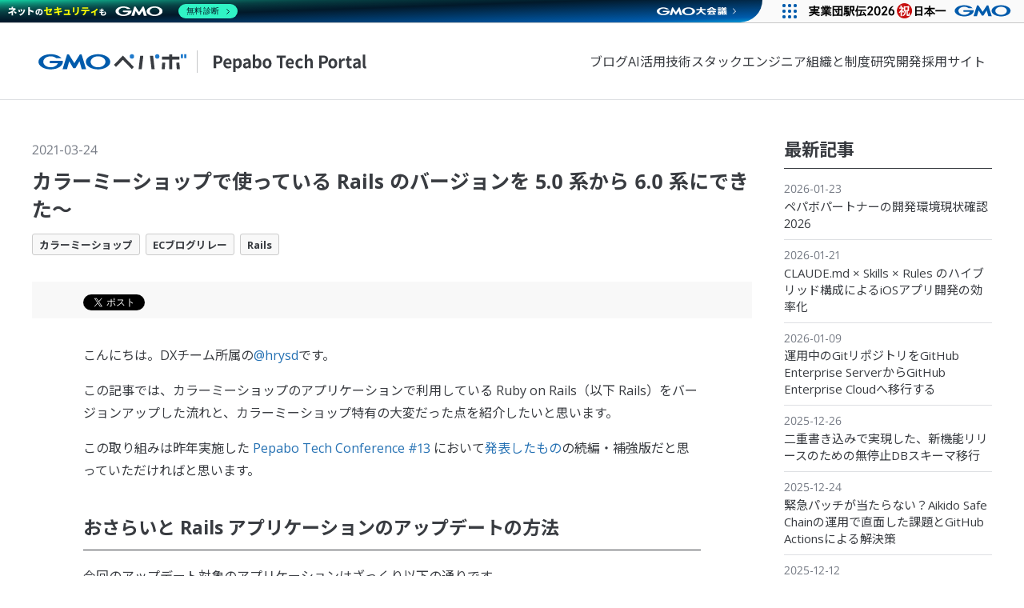

--- FILE ---
content_type: text/html; charset=utf-8
request_url: https://tech.pepabo.com/2021/03/24/upgrading-rails/
body_size: 75852
content:
<!DOCTYPE html>
<html>
  <head>
    <meta charset="utf-8" />
<meta content="IE=edge;chrome=1" http-equiv="X-UA-Compatible" />
<meta content="width=device-width" name="viewport" />
<title>カラーミーショップで使っている Rails のバージョンを 5.0 系から 6.0 系にできた〜 - Pepabo Tech Portal</title>
<meta content="こんにちは。DXチーム所属の@hrysdです。

この記事では、カラーミーショップのアプリケーションで利用している Ruby on Rails（以下 Rails）をバージョンアップした流れと、カラーミーショップ特有の大変だった点を紹介..." property="description" />
<meta content="https://tech.pepabo.com/images/ogpimage.png" property="og:image" />
<script>
  (function(w,d,s,l,i){w[l]=w[l]||[];w[l].push({'gtm.start':
  new Date().getTime(),event:'gtm.js'});var f=d.getElementsByTagName(s)[0],
  j=d.createElement(s),dl=l!='dataLayer'?'&l='+l:'';j.async=true;j.src=
  'https://www.googletagmanager.com/gtm.js?id='+i+dl;f.parentNode.insertBefore(j,f);
  })(window,document,'script','dataLayer','GTM-PS72ZW2');</script>
  <script>(function(w,d,s,l,i){w[l]=w[l]||[];w[l].push({'gtm.start':
  new Date().getTime(),event:'gtm.js'});var f=d.getElementsByTagName(s)[0],
  j=d.createElement(s),dl=l!='dataLayer'?'&l='+l:'';j.async=true;j.src=
  'https://www.googletagmanager.com/gtm.js?id='+i+dl;f.parentNode.insertBefore(j,f);
  })(window,document,'script','dataLayer','GTM-5P8WMGG');
</script>

<meta content="summary_large_image" name="twitter:card" />
<meta content="@pepabo" name="twitter:site" />
<meta content="カラーミーショップで使っている Rails のバージョンを 5.0 系から 6.0 系にできた〜 - Pepabo Tech Portal" property="og:title" />
<meta content="blog" property="og:type" />
<meta content="こんにちは。DXチーム所属の@hrysdです。

この記事では、カラーミーショップのアプリケーションで利用している Ruby on Rails（以下 Rails）をバージョンアップした流れと、カラーミーショップ特有の大変だった点を紹介..." property="og:description" />
<link href="https://maxcdn.bootstrapcdn.com/font-awesome/4.7.0/css/font-awesome.min.css" rel="stylesheet" />
<link href="https://fonts.googleapis.com/css2?family=Noto+Sans+JP:wght@400;700&amp;family=Open+Sans:wght@400;700&amp;display=swap" rel="stylesheet" />
<link href="/stylesheets/style-40b4b1ce.css" rel="stylesheet" />
<script src="/javascripts/script.js"></script>
<link href="/images/favicon.ico" rel="icon" type="image/ico" />
<link rel="alternate" type="application/rss+xml" title="RSS Feed" href="/feed.rss" />
<link rel="alternate" type="application/atom+xml" title="Atom Feed" href="/feed.xml" />
  <script type="application/ld+json">
    {"@context":"http://schema.org","@type":"NewsArticle","headline":"カラーミーショップで使っている Rails のバージョンを 5.0 系から 6.0 系にできた〜","author":{"@type":"Person","name":"hrysd"},"datePublished":"2021-03-24T00:00:00+09:00","image":"https://tech.pepabo.com/images/ogpimage.png","publisher":{"@type":"Organization","name":"GMO Pepabo, Inc."}}
  </script>
<link href="//platform.twitter.com" rel="preconnect dns-prefetch" />
<link href="//www.facebook.com" rel="preconnect dns-prefetch" />
<link href="//connect.facebook.net" rel="preconnect dns-prefetch" />
<link href="//www.googletagmanager.com" rel="preconnect dns-prefetch" />

  </head>
  <body>
    <noscript><iframe src="https://www.googletagmanager.com/ns.html?id=GTM-PS72ZW2" height="0" width="0" style="display:none;visibility:hidden"></iframe></noscript>
<noscript><iframe src="https://www.googletagmanager.com/ns.html?id=GTM-5P8WMGG" height="0" width="0" style="display:none;visibility:hidden"></iframe></noscript>

    <div id="fb-root"></div>
<script>
  (function(d, s, id) {
  var js, fjs = d.getElementsByTagName(s)[0];
  if (d.getElementById(id)) return;
  js = d.createElement(s); js.id = id;
  js.src = "//connect.facebook.net/ja_JP/sdk.js#xfbml=1&version=v3.0";
  fjs.parentNode.insertBefore(js, fjs);
  }(document, 'script', 'facebook-jssdk'));
</script>

    
<header class="global-header">
  <div class="global-header__container">
    <div class="global-header__brand">
      <a href="/" rel="home">
        <img class="global-header__logo" src="/images/logo_tech_portal.svg" alt="Pepabo Tech Portal">
      </a>
    </div>

    <nav class="global-header__nav" aria-label="メニュー">
      <ul class="global-header-nav">
          <li class="global-header-nav__item">
            <a href="/" class="global-header-nav__link" rel="home">ブログ</a>
          </li>
          <li class="global-header-nav__item">
            <a href="/tags/ai/" class="global-header-nav__link">AI活用</a>
          </li>
          <li class="global-header-nav__item">
            <a href="/tech-stack/" class="global-header-nav__link">技術スタック</a>
          </li>
          <li class="global-header-nav__item">
            <a href="/engineers/" class="global-header-nav__link">エンジニア組織と制度</a>
          </li>
          <li class="global-header-nav__item">
            <a href="https://rand.pepabo.com/" class="global-header-nav__link" rel="noopener noreferrer" target="_blank">研究開発</a>
          </li>
          <li class="global-header-nav__item">
            <a href="https://recruit.pepabo.com/" class="global-header-nav__link" rel="noopener noreferrer" target="_blank">採用サイト</a>
          </li>
      </ul>
    </nav>
  </div>

  <div class="global-header__menu-toggle-switch">
    <div role="button" class="js-navigation-drawer-switch">
      <span>メニューを開く</span>
    </div>
  </div>
</header>

<div class="navigation-drawer js-navigation-drawer">
  <div class="navigation-drawer__scrim"></div>
  <div class="navigation-drawer__wrapper">
    <div class="navigation-drawer__spacer js-navigation-drawer-switch"></div>
    <div class="navigation-drawer__container">
      <header class="navigation-drawer__header">
        <div class="_content">
          <div class="_body">
            <h2 class="_title">
              メニュー
            </h2>
          </div>
        </div>
      </header>
      <div class="navigation-drawer__body">
        <div class="interactive-list -density-normal">
          <ul class="_list">
              <li class="_item">
<a href="/" class="" rel="home">                  <div class="_body">
                    <div class="_title">
                      ブログ
                    </div>
                  </div>
</a>              </li>
              <li class="_item">
<a href="/tags/ai/" class="">                  <div class="_body">
                    <div class="_title">
                      AI活用
                    </div>
                  </div>
</a>              </li>
              <li class="_item">
<a href="/tech-stack/" class="">                  <div class="_body">
                    <div class="_title">
                      技術スタック
                    </div>
                  </div>
</a>              </li>
              <li class="_item">
<a href="/engineers/" class="">                  <div class="_body">
                    <div class="_title">
                      エンジニア組織と制度
                    </div>
                  </div>
</a>              </li>
              <li class="_item">
<a href="https://rand.pepabo.com/" class="" rel="noopener noreferrer" target="_blank">                  <div class="_body">
                    <div class="_title">
                      研究開発
                    </div>
                  </div>
</a>              </li>
              <li class="_item">
<a href="https://recruit.pepabo.com/" class="" rel="noopener noreferrer" target="_blank">                  <div class="_body">
                    <div class="_title">
                      採用サイト
                    </div>
                  </div>
</a>              </li>
          </ul>
        </div>

        <div class="interactive-list -density-normal">
          <h3 class="_title">
            最新記事
          </h3>
          <ul class="_list">
              <li class="_item">
<a href="/2026/01/23/development-environment-2026/">                  <div class="_body">
                    <div class="_title">
                      ペパボパートナーの開発環境現状確認 2026
                    </div>
                    <div class="_description">
                      2026-01-23
                    </div>
                  </div>
</a>              </li>
              <li class="_item">
<a href="/2026/01/21/claude/">                  <div class="_body">
                    <div class="_title">
                      CLAUDE.md × Skills × Rules のハイブリッド構成によるiOSアプリ開発の効率化
                    </div>
                    <div class="_description">
                      2026-01-21
                    </div>
                  </div>
</a>              </li>
              <li class="_item">
<a href="/2026/01/09/ghec-migration/">                  <div class="_body">
                    <div class="_title">
                      運用中のGitリポジトリをGitHub Enterprise ServerからGitHub Enterprise Cloudへ移行する
                    </div>
                    <div class="_description">
                      2026-01-09
                    </div>
                  </div>
</a>              </li>
              <li class="_item">
<a href="/2025/12/26/db-migration-for-variation/">                  <div class="_body">
                    <div class="_title">
                      二重書き込みで実現した、新機能リリースのための無停止DBスキーマ移行
                    </div>
                    <div class="_description">
                      2025-12-26
                    </div>
                  </div>
</a>              </li>
              <li class="_item">
<a href="/2025/12/24/aikido-safe-chain/">                  <div class="_body">
                    <div class="_title">
                      緊急パッチが当たらない？Aikido Safe Chainの運用で直面した課題とGitHub Actionsによる解決策
                    </div>
                    <div class="_description">
                      2025-12-24
                    </div>
                  </div>
</a>              </li>
              <li class="_item">
<a href="/2025/12/12/potatotips-93/">                  <div class="_body">
                    <div class="_title">
                      potatotips#93をハイブリッドで開催しました！
                    </div>
                    <div class="_description">
                      2025-12-12
                    </div>
                  </div>
</a>              </li>
              <li class="_item">
<a href="/2025/12/10/2025-summer-intern-ec-1/">                  <div class="_body">
                    <div class="_title">
                      GMOペパボ サマーインターン2025 体験記（まっちゃん）
                    </div>
                    <div class="_description">
                      2025-12-10
                    </div>
                  </div>
</a>              </li>
          </ul>
        </div>

        <div class="interactive-list -density-normal">
          <h3 class="_title">
            リンク
          </h3>
          <ul class="_list">
              <li class="_item">
<a href="https://pepabo.com/" target="_blank" rel="noopener noreferrer">                  <div class="_body">
                    <div class="_title">
                      GMOペパボ株式会社
                    </div>
                  </div>
</a>              </li>
              <li class="_item">
<a href="https://recruit.pepabo.com/" target="_blank" rel="noopener noreferrer">                  <div class="_body">
                    <div class="_title">
                      採用サイト
                    </div>
                  </div>
</a>              </li>
              <li class="_item">
<a href="https://hr.pepabo.com/" target="_blank" rel="noopener noreferrer">                  <div class="_body">
                    <div class="_title">
                      HRブログ
                    </div>
                  </div>
</a>              </li>
          </ul>
        </div>
      </div>
    </div>
  </div>
</div>

    <div class="wrapper">
      <div class="main" role="main">
          <article class="article slug-upgrading-rails">
    <div class="article__inner">
      <header class="article__header">
  <div class="article__topic">
      <a href="/tags/カラーミーショップ/" class="tag-default">カラーミーショップ</a>
      <a href="/tags/ecブログリレー/" class="tag-default">ECブログリレー</a>
      <a href="/tags/rails/" class="tag-default">Rails</a>
  </div>
  <time class="article__time" datetime="2021-03-24">
    2021-03-24
  </time>
  <h1 class="article__title">
    <a href="/2021/03/24/upgrading-rails/">カラーミーショップで使っている Rails のバージョンを 5.0 系から 6.0 系にできた〜</a>
  </h1>
  <div class="article__topic article__topic--pc">
      <a href="/tags/カラーミーショップ/" class="tag-default">カラーミーショップ</a>
      <a href="/tags/ecブログリレー/" class="tag-default">ECブログリレー</a>
      <a href="/tags/rails/" class="tag-default">Rails</a>
  </div>
</header>

      <div class="social-buttons-wrapper">
  <ul class="social-buttons">
    <li class="social-buttons__item">
      <a href="https://twitter.com/share" class="twitter-share-button" data-lang="ja" data-hashtags="pepabotechblog">ツイート</a>
      <script>
        !function (d, s, id) {
          var js, fjs = d.getElementsByTagName(s)[0], p = /^http:/.test(d.location) ? 'http' : 'https';
          if(!d.getElementById(id)) {
            js = d.createElement(s);
            js.id = id;
            js.src = p+'://platform.twitter.com/widgets.js';
            fjs.parentNode.insertBefore(js,fjs);
          }
        }(document, 'script', 'twitter-wjs');
      </script>
    </li>
    <li class="social-buttons__item">
      <div class="fb-like" data-action="like" data-href="/2021/03/24/upgrading-rails/" data-layout="button_count" data-share="true" data-show-faces="false" data-size="small"></div>
    </li>
    <li class="social-buttons__item">
      <a href="http://b.hatena.ne.jp/entry/" class="hatena-bookmark-button" data-hatena-bookmark-layout="basic-label-counter" data-hatena-bookmark-lang="ja" title="このエントリーをはてなブックマークに追加"><img src="https://b.st-hatena.com/images/entry-button/button-only@2x.png" alt="このエントリーをはてなブックマークに追加" width="20" height="20" style="border: none;" /></a>
      <script type="text/javascript" src="https://b.st-hatena.com/js/bookmark_button.js" charset="utf-8" async="async"></script>
    </li>
  </ul>
</div>

      <div class="article__body">
        <p>こんにちは。DXチーム所属の<a href="https://twitter.com/hrysd">@hrysd</a>です。</p>

<p>この記事では、カラーミーショップのアプリケーションで利用している Ruby on Rails（以下 Rails）をバージョンアップした流れと、カラーミーショップ特有の大変だった点を紹介したいと思います。</p>

<p>この取り組みは昨年実施した <a href="https://pepabo.connpass.com/event/197089/">Pepabo Tech Conference #13</a> において<a href="https://speakerdeck.com/hrysd/upgrading-rails-application-is-hard">発表したもの</a>の続編・補強版だと思っていただければと思います。</p>

<h2 id="おさらいと-rails-アプリケーションのアップデートの方法">おさらいと Rails アプリケーションのアップデートの方法</h2>

<p>今回のアップデート対象のアプリケーションはざっくり以下の通りです。</p>

<ul>
  <li>JSON を返す Web API を担当</li>
  <li>Rails のバージョンは 5.0 系</li>
  <li>当時の <code>rake stats</code> の結果から一部抜粋
    <ul>
      <li><code>Code LOC: 28664 Test LOC: 78891 Code to Test Ratio: 1:2.8</code></li>
    </ul>
  </li>
</ul>

<h3 id="アップデートの流れ">アップデートの流れ</h3>

<p>当初の予定ではアップデート前のバージョンが 5.0 系であり、すでに EOL であったこともあり、一番近い<a href="https://guides.rubyonrails.org/maintenance_policy.html">セキュリティパッチの対象である5.2系</a>へのアップデートを目標に作業をはじめましたが、最終的に目標のバージョンを 6.0 系に変更しました。これについては後続の内容で説明したいと思います。</p>

<p>各種 gem のアップデート、非推奨機能の修正、<a href="https://guides.rubyonrails.org/upgrading_ruby_on_rails.html">公式のガイド</a>でも紹介されている方法を基本として進め、対応自体の長期化、差分の肥大を考慮し古いバージョンでも動作する修正は都度リリースしていくという方法をとりました。
また、 Rails アプリケーションの設定にはバージョン間の互換性が無いものが存在しているので、<code>Rails::Application::Configuration#load_defaults</code> を使い利用しているバージョンのデフォルトを使いつつ、<a href="https://guides.rubyonrails.org/configuring.html">Configuration Rails Applications</a>や、ソースコードを読み、非互換な設定等を明示的に無効にするという対応をしました。</p>

<p>Rails のアップデートには、例えば gem をアップデートする際は <code>bundle update --conservative</code> 使う等の細かいテクニックがあると思いますが、インターネットには参考になる情報がたくさんあるのでここでは割愛します。ぜひみなさんのベストプラクティスを教えてください。</p>

<h2 id="アップデートでの苦労話">アップデートでの苦労話</h2>

<p>ここからは、実際に苦労した点・それに対しての対応を紹介したいと思います。</p>

<h3 id="new_framework_defaults_x_xrb-が反映されない">new_framework_defaults_x_x.rb が反映されない</h3>

<p>これは <code>rails app:update</code> 実行後に生成されるファイルで、新規に追加された Rails の設定の制御を目的としています。このファイルでは <code>Rails::Application::Configuration</code> を通して値を設定し、Rails に含まれる主要ライブラリ（例: Active Record）の初期化時に <code>ActiveSupport.on_load</code> を用いて設定されます。</p>

<p>以下は、 新規に追加された new_framework_defaults_x_x.rb で設定し、それが実際に反映される流れのイメージです。</p>

<div class="highlight"><pre class="highlight ruby"><code><span class="c1"># config/initializers/new_framework_defaults_x_x.rb</span>
<span class="no">Rails</span><span class="p">.</span><span class="nf">application</span><span class="p">.</span><span class="nf">config</span><span class="p">.</span><span class="nf">belongs_to_required_by_default</span> <span class="o">=</span> <span class="kp">false</span>

<span class="c1"># https://github.com/rails/rails/blob/v6.0.3.5/activerecord/lib/active_record/railtie.rb から一部抜粋</span>
<span class="n">initializer</span> <span class="s2">"active_record.set_configs"</span> <span class="k">do</span> <span class="o">|</span><span class="n">app</span><span class="o">|</span>
  <span class="no">ActiveSupport</span><span class="p">.</span><span class="nf">on_load</span><span class="p">(</span><span class="ss">:active_record</span><span class="p">)</span> <span class="k">do</span>
    <span class="n">configs</span> <span class="o">=</span> <span class="n">app</span><span class="p">.</span><span class="nf">config</span><span class="p">.</span><span class="nf">active_record</span>
    <span class="n">configs</span><span class="p">.</span><span class="nf">each</span> <span class="k">do</span> <span class="o">|</span><span class="n">k</span><span class="p">,</span> <span class="n">v</span><span class="o">|</span>
      <span class="nb">send</span> <span class="s2">"</span><span class="si">#{</span><span class="n">k</span><span class="si">}</span><span class="s2">="</span><span class="p">,</span> <span class="n">v</span>
    <span class="k">end</span>
  <span class="k">end</span>
<span class="k">end</span>
</code></pre></div>
<p>設定した値はアプリケーションの<a href="https://guides.rubyonrails.org/configuring.html#initializers">初期化の流れ</a>で呼ばれるので、起動後は指定した値が設定されています。</p>

<p>しかし、ライブラリ側で <code>require 'active_record'</code> のようにした場合はこの限りではありません。Rails が config/initializers/*.rb を読み込むより先に、<code>require 'active_record'</code> されることで、タイミングがズレて、<code>Rails::Application::Configuration</code> から値を読み込むより先に Active Record の初期化が終わってしまいます。</p>

<p>この原因を調べるには、どのライブラリが直接 <code>require 'active_record'</code> を実行しているか調べる必要があります。今回は <code>Kernel.require</code> を上書きし、<code>require</code> が呼ばれたタイミングで標準出力に吐くという形で調査を行いましが、結果として修正しづらい箇所にあったため 、conifg/application.rb で Rails の設定を指定することで回避しました。</p>

<div class="highlight"><pre class="highlight ruby"><code><span class="k">module</span> <span class="nn">App</span>
  <span class="k">class</span> <span class="nc">Application</span> <span class="o">&lt;</span> <span class="no">Rails</span><span class="o">::</span><span class="no">Application</span>
     <span class="n">config</span><span class="p">.</span><span class="nf">load_defauls</span> <span class="mf">6.0</span>
     <span class="n">config</span><span class="p">.</span><span class="nf">active_record</span><span class="p">.</span><span class="nf">belongs_to_required_by_default</span> <span class="o">=</span> <span class="kp">false</span>
  <span class="k">end</span>
<span class="k">end</span>
</code></pre></div>
<h3 id="thiagopradioctopus">thiagopradi/octopus</h3>

<p>対象のアプリケーションは複数データベースで読み書きを分ける（Read/Write Splitting）ため<a href="https://github.com/thiagopradi/octopus">thiagopradi/octopus</a>を採用していました。</p>

<p>READMEを読む限りメンテナンスモードとの記述はありましたが、Rails をアップデートしても動くであろうと考え作業を進めました。実際に 5.2 系で動かした結果はそうならず、私たちの環境では期待通りの動作をしませんでした。</p>

<p>しかし、これは Rails 6.0 系の目玉機能？の複数データベース対応で代替できると考え簡単なスパイクを行い代替できると判断しました。その結果、アップデートの目標を 6.0 系に変更しました。もし同様に困っている方がいたら思い切って Rails 6 にするのはいかかがでしょうか。</p>

<ul>
  <li><a href="https://guides.rubyonrails.org/active_record_multiple_databases.html">Multiple Databases with Active Record</a></li>
</ul>

<h3 id="composite-primary-keyscomposite_primar_keys">composite-primary-keys/composite_primar_keys</h3>

<p>今回アップデートを実施するアプリケーションの特徴として、データベースで複合主キーを利用しているという点があります。</p>

<p>Rails 自体は複合主キーをサポートしていないため、カラーミーショップでは<a href="https://github.com/composite-primary-keys/composite_primary_keys">composite-primary-keys/composite_primary_keys</a>を使い複合主キーへの対応を実現しています。これは個人的な感想ですが、このライブラリは Acitve Record を大幅に拡張していて、バージョン間の差分を読み取る難易度が高いです。</p>

<p>このライブラリをアップデートするうえでの苦労した点は以下です。</p>

<ul>
  <li>出力される SQL が変わる</li>
  <li>パッチを書くのが難しい</li>
</ul>

<p>一つ目の “出力される SQL が変わる” ですが、composite_primary_keys に限らず、Active Record のような ORM を利用した場合、抽象化されたクエリを扱うことになり、ライブラリの更新の前後で実際に発行される SQL が従来期待していたものから変化する可能性があります。実際に検証環境において動作確認を行った際に、新たにスロークエリが発生したため、日頃からこのような可能性を考慮しておく必要があると思います。</p>

<p>今回は composite_primary_keys の更新により SQL が変わったことを確認できたので、<a href="https://api.rubyonrails.org/classes/ActiveSupport/LogSubscriber.html">ActiveSupport::LogSubscriber</a> と <a href="https://github.com/splattael/minitest-around">minitest-around</a> を組み合わせ、テスト内で実行される SQL を収集し、composite_primary_keys のバージョン間でどこで発行される SQL が変わったのかバージョン間で比較を行いました。SQL を収集したと言いつつも単なる文字列でしかないため、比較の際には微妙に増えたスペースを消すといった泥臭いことを行い発行箇所を特定しました。以下はそのイメージです。</p>

<div class="highlight"><pre class="highlight ruby"><code><span class="nb">require</span> <span class="s1">'minitest/around/unit'</span>

<span class="k">module</span> <span class="nn">TestCase</span>
  <span class="k">def</span> <span class="nf">around</span><span class="p">(</span><span class="o">&amp;</span><span class="n">block</span><span class="p">)</span>
    <span class="no">LogSubscriber</span><span class="p">.</span><span class="nf">attach_to</span> <span class="ss">:active_record</span>
    <span class="k">yield</span>
    <span class="no">LogSubscriber</span><span class="p">.</span><span class="nf">detach_from</span> <span class="ss">:active_record</span>
  <span class="k">end</span>
<span class="k">end</span>

<span class="no">ActiveSupport</span><span class="o">::</span><span class="no">TestCase</span><span class="p">.</span><span class="nf">prepend</span> <span class="no">TestCase</span>

<span class="k">class</span> <span class="nc">LogSubscriber</span> <span class="o">&lt;</span> <span class="no">ActiveRecord</span><span class="o">::</span><span class="no">LogSubscriber</span>
  <span class="no">IGNORE_EVENTS</span> <span class="o">=</span> <span class="p">[</span><span class="s1">'SCHEMA'</span><span class="p">,</span> <span class="s1">'EXPLAIN'</span><span class="p">]</span>
  <span class="no">IGNORE_QUERYIES</span> <span class="o">=</span> <span class="p">[</span><span class="sr">/ar_internal_metadata/</span><span class="p">]</span>

  <span class="k">def</span> <span class="nf">sql</span><span class="p">(</span><span class="n">event</span><span class="p">)</span>
    <span class="n">payload</span> <span class="o">=</span> <span class="n">event</span><span class="p">.</span><span class="nf">payload</span>
    <span class="k">return</span> <span class="k">if</span> <span class="n">payload</span><span class="p">[</span><span class="ss">:name</span><span class="p">].</span><span class="nf">nil?</span>
    <span class="k">return</span> <span class="k">if</span> <span class="no">IGNORE_EVENTS</span><span class="p">.</span><span class="nf">include?</span><span class="p">(</span><span class="n">payload</span><span class="p">[</span><span class="ss">:name</span><span class="p">])</span>
    <span class="k">return</span> <span class="k">if</span> <span class="no">IGNORE_QUERYIES</span><span class="p">.</span><span class="nf">any?</span> <span class="p">{</span><span class="o">|</span><span class="n">regex</span><span class="o">|</span> <span class="n">payload</span><span class="p">[</span><span class="ss">:sql</span><span class="p">].</span><span class="nf">match?</span><span class="p">(</span><span class="n">regex</span><span class="p">)</span> <span class="p">}</span>
    <span class="nb">p</span> <span class="n">sql</span>
  <span class="k">end</span>
<span class="k">end</span>
</code></pre></div>
<p>次に、二つ目の”パッチを書くのが難しい”です。ライブラリが期待通りの動きをしない場合、以下のようなモンキーパッチをアプリケーション側に用意することがあると思います。</p>

<div class="highlight"><pre class="highlight ruby"><code><span class="k">if</span> <span class="no">CompositePriaryKeys</span><span class="o">::</span><span class="no">VERSION</span> <span class="o">!==</span> <span class="no">N</span><span class="o">.</span><span class="no">N</span><span class="o">.</span><span class="no">N</span> <span class="o">||</span> <span class="no">Rails</span><span class="p">.</span><span class="nf">version</span> <span class="o">!==</span> <span class="no">N</span><span class="o">.</span><span class="no">N</span><span class="o">.</span><span class="no">N</span>
  <span class="k">raise</span> <span class="s1">'rails, compsite_primary_keys を更新したら #{__FILE__} を確認しよう！'</span>
<span class="k">end</span>

<span class="k">module</span> <span class="nn">CompositePrimaryKeys</span>
<span class="c1"># 省略....</span>
</code></pre></div>
<p>モンキーパッチを書くこと自体は Ruby の柔軟性を発揮できるポイントであり、書くこと自体の楽しさもある（個人的な感想です）一方で、メンテナンスの観点では手間が増えます。こういったことを考えるとライブラリ自体に修正を加え、ライブラリ経由でその恩恵を受けるのがベストです。</p>

<p>今回のアップデートにおいてモンキーパッチを書く機会があったので、composite_primary_keys へパッチを還元することを試みましたが、実際には各種データベースで実行できる SQL にできなかったため断念しました。アップストリームへの還元という目的は果たせませんでしたが、個人的には composite_primary_keys の気持ちを知ることができたので無駄にはならなかったと思っています。composite_primary_keys に興味のある人、ぜひお話ししましょう！</p>

<h2 id="最後に">最後に</h2>

<p>この記事ではアップデートを通して、大変だった点・工夫してみた点などを紹介しました。</p>

<p>今回のようなアップデート作業はバージョンの飛び幅、影響範囲が共に大きくどうしても気分の乗らない作業である一方で、今回のアップデートの経験を生かし、次のバージョンを見据えた行動に継続的に取り組むことで、アップデート自体の難易度を軽減していけると考えています。</p>

<p>Ruby on Rails はフレームワークでもありながら、絶えず更新されており、その更新内容については単なる機能追加に止まらずセキュリティへの対応、パフォーマンスの向上と多岐に渡っています。
この恩恵を最大限に受け、フィードバックという形で貢献していけるのがフレームワーク、ひいては OSS と歩むアプリケーションの理想像なのではないでしょうか。</p>

<p>引き続き、内外に向け快適な環境を提供できるよう頑張っていきます。</p>

        <aside>
          <h2>
            GMOペパボでは、新しい仲間を募集しています
          </h2>
          <p>
            募集中の職種や、詳しい社内の環境や制度に関しては <a href="https://recruit.pepabo.com/" id="ga-amp-ctr__recruit-career--footer-link" class="u-target-blank u-font-weight-bold ga-ctr" data-ga-ctr="recruit-career--footer-link">GMOペパボ株式会社 採用サイト</a> をご覧ください。エンジニア新卒採用に関する情報をまとめたページも公開中！
          </p>
<a href="https://recruit.pepabo.com/graduate?utm_source=tech&amp;utm_medium=services&amp;utm_campaign=graduate" class="banner-feature-graduate" target="_blank" rel="noreferrer noopener">            <img src="/images/banner_feature_graduate.png" alt="エンジニア新卒採用" width="480" height="100" />
</a>        </aside>
      </div>
      <div class="social-buttons-wrapper">
  <ul class="social-buttons">
    <li class="social-buttons__item">
      <a href="https://twitter.com/share" class="twitter-share-button" data-lang="ja" data-hashtags="pepabotechblog">ツイート</a>
      <script>
        !function (d, s, id) {
          var js, fjs = d.getElementsByTagName(s)[0], p = /^http:/.test(d.location) ? 'http' : 'https';
          if(!d.getElementById(id)) {
            js = d.createElement(s);
            js.id = id;
            js.src = p+'://platform.twitter.com/widgets.js';
            fjs.parentNode.insertBefore(js,fjs);
          }
        }(document, 'script', 'twitter-wjs');
      </script>
    </li>
    <li class="social-buttons__item">
      <div class="fb-like" data-action="like" data-href="/2021/03/24/upgrading-rails/" data-layout="button_count" data-share="true" data-show-faces="false" data-size="small"></div>
    </li>
    <li class="social-buttons__item">
      <a href="http://b.hatena.ne.jp/entry/" class="hatena-bookmark-button" data-hatena-bookmark-layout="basic-label-counter" data-hatena-bookmark-lang="ja" title="このエントリーをはてなブックマークに追加"><img src="https://b.st-hatena.com/images/entry-button/button-only@2x.png" alt="このエントリーをはてなブックマークに追加" width="20" height="20" style="border: none;" /></a>
      <script type="text/javascript" src="https://b.st-hatena.com/js/bookmark_button.js" charset="utf-8" async="async"></script>
    </li>
  </ul>
</div>

        
    <section class="related-articles">
      <h3 class="related-articles__title">関連記事</h3>
      <div class="related-articles__list">
          <article class="related-articles__item">
            <div class="related-articles__eye-catch">
<a href="/2025/11/14/kaigionrails2025/" class="related-articles__eye-catch-link">                  <img src="/blog/2025/11/14/kaigionrails2025/images/kor2025.jpg" alt="Kaigi on Rails 2025に参加しました" class="related-articles__eye-catch-img" />
</a>            </div>
            <div class="related-articles__content">
              <time class="related-articles__date">
                2025-11-14
              </time>
              <h4 class="related-articles__title-heading">
                <a href="/2025/11/14/kaigionrails2025/" class="related-articles__title-link">Kaigi on Rails 2025に参加しました</a>
              </h4>
              <ul class="related-articles__tags">
                  <li class="related-articles__tag">
                    <a href="/tags/rails/" class="related-articles__tag-link">Rails</a>
                  </li>
              </ul>
            </div>
          </article>
          <article class="related-articles__item">
            <div class="related-articles__eye-catch">
<a href="/2025/07/07/progressive-frontend-update/" class="related-articles__eye-catch-link">                  <img src="/images/eyecatch-placeholder.png" alt="Vue.jsとViteを活用したフロントエンドアプリケーションの漸進的な改善" class="related-articles__eye-catch-img" />
</a>            </div>
            <div class="related-articles__content">
              <time class="related-articles__date">
                2025-07-07
              </time>
              <h4 class="related-articles__title-heading">
                <a href="/2025/07/07/progressive-frontend-update/" class="related-articles__title-link">Vue.jsとViteを活用したフロントエンドアプリケーションの漸進的な改善</a>
              </h4>
              <ul class="related-articles__tags">
                  <li class="related-articles__tag">
                    <a href="/tags/カラーミーショップ/" class="related-articles__tag-link">カラーミーショップ</a>
                  </li>
              </ul>
            </div>
          </article>
          <article class="related-articles__item">
            <div class="related-articles__eye-catch">
<a href="/2025/05/07/design-token-linter/" class="related-articles__eye-catch-link">                  <img src="/images/eyecatch-placeholder.png" alt="デザイントークンが正しく利用できていることを開発サイクルで継続的に検査する" class="related-articles__eye-catch-img" />
</a>            </div>
            <div class="related-articles__content">
              <time class="related-articles__date">
                2025-05-07
              </time>
              <h4 class="related-articles__title-heading">
                <a href="/2025/05/07/design-token-linter/" class="related-articles__title-link">デザイントークンが正しく利用できていることを開発サイクルで継続的に検査する</a>
              </h4>
              <ul class="related-articles__tags">
                  <li class="related-articles__tag">
                    <a href="/tags/カラーミーショップ/" class="related-articles__tag-link">カラーミーショップ</a>
                  </li>
              </ul>
            </div>
          </article>
          <article class="related-articles__item">
            <div class="related-articles__eye-catch">
<a href="/2024/12/18/kor2024/" class="related-articles__eye-catch-link">                  <img src="/blog/2024/12/18/kor2024/./images/eyecatch.jpg" alt="Kaigi on Rails 2024どうだった？運営メンバーで座談会をしました！" class="related-articles__eye-catch-img" />
</a>            </div>
            <div class="related-articles__content">
              <time class="related-articles__date">
                2024-12-18
              </time>
              <h4 class="related-articles__title-heading">
                <a href="/2024/12/18/kor2024/" class="related-articles__title-link">Kaigi on Rails 2024どうだった？運営メンバーで座談会をしました！</a>
              </h4>
              <ul class="related-articles__tags">
                  <li class="related-articles__tag">
                    <a href="/tags/rails/" class="related-articles__tag-link">Rails</a>
                  </li>
              </ul>
            </div>
          </article>
      </div>
    </section>

      <footer class="article__footer">
  <div class="article__author">
  <h2 class="article__author-title">
    書いた人
  </h2>
  <ul class="article__author-list">
      <li class="article__author-list-item">
        <p class="article__author-image">
          <img src="//www.gravatar.com/avatar/9cb1fca6560884ee5f58eacd38f86e33?size=80" alt="" />
        </p>
        <div class="article__author-data">
          <p class="article__author-name">
            <a href="/authors/hrysd/">hrysd</a>
          </p>
          <p class="article__author-description">
            ぶら下がり健康器
          </p>
        </div>
        <div class="article__author-links">
        </div>
      </li>
  </ul>
</div>

</footer>

    </div>
  </article>

      </div>
      <aside class="sidebar">
  <div class="sidebar__sections">
    <h2 class="sidebar__title">
      最新記事
    </h2>
    <ul class="sidebar__list">
        <li class="sidebar__list-item">
<a href="/2026/01/23/development-environment-2026/" class="sidebar__list-link">            <span class="sidebar__list-date">
              2026-01-23
            </span>
            <span class="sidebar__list-title">
              ペパボパートナーの開発環境現状確認 2026
            </span>
</a>        </li>
        <li class="sidebar__list-item">
<a href="/2026/01/21/claude/" class="sidebar__list-link">            <span class="sidebar__list-date">
              2026-01-21
            </span>
            <span class="sidebar__list-title">
              CLAUDE.md × Skills × Rules のハイブリッド構成によるiOSアプリ開発の効率化
            </span>
</a>        </li>
        <li class="sidebar__list-item">
<a href="/2026/01/09/ghec-migration/" class="sidebar__list-link">            <span class="sidebar__list-date">
              2026-01-09
            </span>
            <span class="sidebar__list-title">
              運用中のGitリポジトリをGitHub Enterprise ServerからGitHub Enterprise Cloudへ移行する
            </span>
</a>        </li>
        <li class="sidebar__list-item">
<a href="/2025/12/26/db-migration-for-variation/" class="sidebar__list-link">            <span class="sidebar__list-date">
              2025-12-26
            </span>
            <span class="sidebar__list-title">
              二重書き込みで実現した、新機能リリースのための無停止DBスキーマ移行
            </span>
</a>        </li>
        <li class="sidebar__list-item">
<a href="/2025/12/24/aikido-safe-chain/" class="sidebar__list-link">            <span class="sidebar__list-date">
              2025-12-24
            </span>
            <span class="sidebar__list-title">
              緊急パッチが当たらない？Aikido Safe Chainの運用で直面した課題とGitHub Actionsによる解決策
            </span>
</a>        </li>
        <li class="sidebar__list-item">
<a href="/2025/12/12/potatotips-93/" class="sidebar__list-link">            <span class="sidebar__list-date">
              2025-12-12
            </span>
            <span class="sidebar__list-title">
              potatotips#93をハイブリッドで開催しました！
            </span>
</a>        </li>
        <li class="sidebar__list-item">
<a href="/2025/12/10/2025-summer-intern-ec-1/" class="sidebar__list-link">            <span class="sidebar__list-date">
              2025-12-10
            </span>
            <span class="sidebar__list-title">
              GMOペパボ サマーインターン2025 体験記（まっちゃん）
            </span>
</a>        </li>
    </ul>
  </div>
  <div class="sidebar__sections">
    <h2 class="sidebar__title">
      タグ
    </h2>
    <ul class="sidebar__tags">
          <li class="sidebar__tags-item tag-color7">
            <a href="/tags/イベントレポート/" class="sidebar__tags-link">イベントレポート (92)</a>
          </li>
          <li class="sidebar__tags-item tag-color1">
            <a href="/tags/デザイン/" class="sidebar__tags-link">デザイン (81)</a>
          </li>
          <li class="sidebar__tags-item tag-color4">
            <a href="/tags/minne/" class="sidebar__tags-link">minne (54)</a>
          </li>
          <li class="sidebar__tags-item tag-color12">
            <a href="/tags/イベント/" class="sidebar__tags-link">イベント (52)</a>
          </li>
          <li class="sidebar__tags-item tag-color12">
            <a href="/tags/研修/" class="sidebar__tags-link">研修 (51)</a>
          </li>
          <li class="sidebar__tags-item tag-color1">
            <a href="/tags/ruby/" class="sidebar__tags-link">Ruby (45)</a>
          </li>
          <li class="sidebar__tags-item tag-color4">
            <a href="/tags/勉強会/" class="sidebar__tags-link">勉強会 (44)</a>
          </li>
          <li class="sidebar__tags-item tag-color5">
            <a href="/tags/engineering/" class="sidebar__tags-link">engineering (43)</a>
          </li>
          <li class="sidebar__tags-item tag-color16">
            <a href="/tags/カラーミーショップ/" class="sidebar__tags-link">カラーミーショップ (40)</a>
          </li>
          <li class="sidebar__tags-item tag-color2">
            <a href="/tags/ios/" class="sidebar__tags-link">iOS (31)</a>
          </li>
          <li class="sidebar__tags-item tag-color3">
            <a href="/tags/android/" class="sidebar__tags-link">Android (31)</a>
          </li>
          <li class="sidebar__tags-item tag-color5">
            <a href="/tags/pepabo/" class="sidebar__tags-link">pepabo (30)</a>
          </li>
          <li class="sidebar__tags-item tag-color6">
            <a href="/tags/mobile/" class="sidebar__tags-link">mobile (29)</a>
          </li>
          <li class="sidebar__tags-item tag-color11">
            <a href="/tags/登壇レポート/" class="sidebar__tags-link">登壇レポート (27)</a>
          </li>
          <li class="sidebar__tags-item tag-color7">
            <a href="/tags/sre/" class="sidebar__tags-link">SRE (27)</a>
          </li>
          <li class="sidebar__tags-item tag-color5">
            <a href="/tags/suzuri/" class="sidebar__tags-link">SUZURI (25)</a>
          </li>
          <li class="sidebar__tags-item tag-color3">
            <a href="/tags/インフラ/" class="sidebar__tags-link">インフラ (24)</a>
          </li>
          <li class="sidebar__tags-item tag-color7">
            <a href="/tags/ecブログリレー/" class="sidebar__tags-link">ECブログリレー (22)</a>
          </li>
          <li class="sidebar__tags-item tag-color6">
            <a href="/tags/ai/" class="sidebar__tags-link">AI (21)</a>
          </li>
          <li class="sidebar__tags-item tag-color5">
            <a href="/tags/php/" class="sidebar__tags-link">PHP (20)</a>
          </li>
          <li class="sidebar__tags-item tag-color5">
            <a href="/tags/hosting/" class="sidebar__tags-link">hosting (19)</a>
          </li>
          <li class="sidebar__tags-item tag-color14">
            <a href="/tags/データ基盤/" class="sidebar__tags-link">データ基盤 (19)</a>
          </li>
          <li class="sidebar__tags-item tag-color3">
            <a href="/tags/cto/" class="sidebar__tags-link">CTO (19)</a>
          </li>
          <li class="sidebar__tags-item tag-color16">
            <a href="/tags/プロダクトマネジメント/" class="sidebar__tags-link">プロダクトマネジメント (18)</a>
          </li>
          <li class="sidebar__tags-item tag-color17">
            <a href="/tags/エンジニア/" class="sidebar__tags-link">エンジニア (18)</a>
          </li>
          <li class="sidebar__tags-item tag-color11">
            <a href="/tags/productmanagement/" class="sidebar__tags-link">ProductManagement (17)</a>
          </li>
          <li class="sidebar__tags-item tag-color17">
            <a href="/tags/フロントエンド/" class="sidebar__tags-link">フロントエンド (17)</a>
          </li>
          <li class="sidebar__tags-item tag-color8">
            <a href="/tags/rails/" class="sidebar__tags-link">rails (17)</a>
          </li>
          <li class="sidebar__tags-item tag-color15">
            <a href="/tags/security/" class="sidebar__tags-link">security (16)</a>
          </li>
          <li class="sidebar__tags-item tag-color10">
            <a href="/tags/インターンシップ/" class="sidebar__tags-link">インターンシップ (16)</a>
          </li>
          <li class="sidebar__tags-item tag-color17">
            <a href="/tags/採用/" class="sidebar__tags-link">採用 (16)</a>
          </li>
          <li class="sidebar__tags-item tag-color8">
            <a href="/tags/ロリポップ/" class="sidebar__tags-link">ロリポップ (15)</a>
          </li>
          <li class="sidebar__tags-item tag-color14">
            <a href="/tags/rails/" class="sidebar__tags-link">Rails (15)</a>
          </li>
          <li class="sidebar__tags-item tag-color15">
            <a href="/tags/鹿児島/" class="sidebar__tags-link">鹿児島 (12)</a>
          </li>
          <li class="sidebar__tags-item tag-color16">
            <a href="/tags/クリエイターズネットワーク/" class="sidebar__tags-link">クリエイターズネットワーク (12)</a>
          </li>
          <li class="sidebar__tags-item tag-color8">
            <a href="/tags/開発プロセス/" class="sidebar__tags-link">開発プロセス (12)</a>
          </li>
          <li class="sidebar__tags-item tag-color12">
            <a href="/tags/go/" class="sidebar__tags-link">Go (12)</a>
          </li>
          <li class="sidebar__tags-item tag-color16">
            <a href="/tags/データ分析/" class="sidebar__tags-link">データ分析 (12)</a>
          </li>
          <li class="sidebar__tags-item tag-color10">
            <a href="/tags/github/" class="sidebar__tags-link">GitHub (11)</a>
          </li>
          <li class="sidebar__tags-item tag-color3">
            <a href="/tags/フリーナンス/" class="sidebar__tags-link">フリーナンス (11)</a>
          </li>
          <li class="sidebar__tags-item tag-color3">
            <a href="/tags/github-actions/" class="sidebar__tags-link">GitHub Actions (11)</a>
          </li>
          <li class="sidebar__tags-item tag-color12">
            <a href="/tags/登壇情報/" class="sidebar__tags-link">登壇情報 (11)</a>
          </li>
          <li class="sidebar__tags-item tag-color4">
            <a href="/tags/kubernetes/" class="sidebar__tags-link">Kubernetes (10)</a>
          </li>
          <li class="sidebar__tags-item tag-color9">
            <a href="/tags/management/" class="sidebar__tags-link">management (10)</a>
          </li>
          <li class="sidebar__tags-item tag-color10">
            <a href="/tags/データエンジニアリング/" class="sidebar__tags-link">データエンジニアリング (9)</a>
          </li>
          <li class="sidebar__tags-item tag-color5">
            <a href="/tags/読書会/" class="sidebar__tags-link">読書会 (9)</a>
          </li>
          <li class="sidebar__tags-item tag-color11">
            <a href="/tags/採用目的/" class="sidebar__tags-link">採用目的 (9)</a>
          </li>
          <li class="sidebar__tags-item tag-color3">
            <a href="/tags/社内向け技術文書/" class="sidebar__tags-link">社内向け技術文書 (9)</a>
          </li>
          <li class="sidebar__tags-item tag-color10">
            <a href="/tags/cre/" class="sidebar__tags-link">CRE (9)</a>
          </li>
          <li class="sidebar__tags-item tag-color17">
            <a href="/tags/ヘテムル/" class="sidebar__tags-link">ヘテムル (9)</a>
          </li>
          <li class="sidebar__tags-item tag-color9">
            <a href="/tags/javascript/" class="sidebar__tags-link">JavaScript (9)</a>
          </li>
          <li class="sidebar__tags-item tag-color15">
            <a href="/tags/event/" class="sidebar__tags-link">event (9)</a>
          </li>
          <li class="sidebar__tags-item tag-color11">
            <a href="/tags/pepabo/" class="sidebar__tags-link">Pepabo (8)</a>
          </li>
          <li class="sidebar__tags-item tag-color11">
            <a href="/tags/ナレッジシェア/" class="sidebar__tags-link">ナレッジシェア (8)</a>
          </li>
          <li class="sidebar__tags-item tag-color9">
            <a href="/tags/生成ai/" class="sidebar__tags-link">生成AI (8)</a>
          </li>
          <li class="sidebar__tags-item tag-color16">
            <a href="/tags/ディレクター/" class="sidebar__tags-link">ディレクター (8)</a>
          </li>
          <li class="sidebar__tags-item tag-color7">
            <a href="/tags/デザイン戦略チーム/" class="sidebar__tags-link">デザイン戦略チーム (8)</a>
          </li>
          <li class="sidebar__tags-item tag-color8">
            <a href="/tags/aws/" class="sidebar__tags-link">AWS (8)</a>
          </li>
          <li class="sidebar__tags-item tag-color7">
            <a href="/tags/ptf/" class="sidebar__tags-link">PTF (7)</a>
          </li>
          <li class="sidebar__tags-item tag-color7">
            <a href="/tags/suzuri/" class="sidebar__tags-link">suzuri (7)</a>
          </li>
          <li class="sidebar__tags-item tag-color17">
            <a href="/tags/30days-album/" class="sidebar__tags-link">30days Album (7)</a>
          </li>
          <li class="sidebar__tags-item tag-color2">
            <a href="/tags/ムームードメイン/" class="sidebar__tags-link">ムームードメイン (7)</a>
          </li>
          <li class="sidebar__tags-item tag-color14">
            <a href="/tags/データベース/" class="sidebar__tags-link">データベース (6)</a>
          </li>
          <li class="sidebar__tags-item tag-color14">
            <a href="/tags/鹿児島オフィスチーム/" class="sidebar__tags-link">鹿児島オフィスチーム (6)</a>
          </li>
          <li class="sidebar__tags-item tag-color8">
            <a href="/tags/ci/" class="sidebar__tags-link">CI (6)</a>
          </li>
          <li class="sidebar__tags-item tag-color10">
            <a href="/tags/ペパボ/" class="sidebar__tags-link">ペパボ (6)</a>
          </li>
          <li class="sidebar__tags-item tag-color6">
            <a href="/tags/css/" class="sidebar__tags-link">CSS (6)</a>
          </li>
          <li class="sidebar__tags-item tag-color1">
            <a href="/tags/slack/" class="sidebar__tags-link">Slack (6)</a>
          </li>
          <li class="sidebar__tags-item tag-color10">
            <a href="/tags/デザインリサーチ/" class="sidebar__tags-link">デザインリサーチ (6)</a>
          </li>
          <li class="sidebar__tags-item tag-color15">
            <a href="/tags/グーペ/" class="sidebar__tags-link">グーペ (6)</a>
          </li>
          <li class="sidebar__tags-item tag-color1">
            <a href="/tags/スクラム開発/" class="sidebar__tags-link">スクラム開発 (6)</a>
          </li>
          <li class="sidebar__tags-item tag-color4">
            <a href="/tags/iosdc/" class="sidebar__tags-link">iOSDC (5)</a>
          </li>
          <li class="sidebar__tags-item tag-color1">
            <a href="/tags/google-cloud/" class="sidebar__tags-link">Google Cloud (5)</a>
          </li>
          <li class="sidebar__tags-item tag-color2">
            <a href="/tags/software/" class="sidebar__tags-link">software (5)</a>
          </li>
          <li class="sidebar__tags-item tag-color3">
            <a href="/tags/ホスティング/" class="sidebar__tags-link">ホスティング (5)</a>
          </li>
          <li class="sidebar__tags-item tag-color10">
            <a href="/tags/programming/" class="sidebar__tags-link">programming (5)</a>
          </li>
          <li class="sidebar__tags-item tag-color4">
            <a href="/tags/conference/" class="sidebar__tags-link">conference (5)</a>
          </li>
          <li class="sidebar__tags-item tag-color12">
            <a href="/tags/tdd/" class="sidebar__tags-link">TDD (5)</a>
          </li>
          <li class="sidebar__tags-item tag-color14">
            <a href="/tags/データサイエンス/" class="sidebar__tags-link">データサイエンス (5)</a>
          </li>
          <li class="sidebar__tags-item tag-color2">
            <a href="/tags/機械学習/" class="sidebar__tags-link">機械学習 (5)</a>
          </li>
          <li class="sidebar__tags-item tag-color11">
            <a href="/tags/ec/" class="sidebar__tags-link">ec (5)</a>
          </li>
          <li class="sidebar__tags-item tag-color11">
            <a href="/tags/技術部/" class="sidebar__tags-link">技術部 (5)</a>
          </li>
          <li class="sidebar__tags-item tag-color12">
            <a href="/tags/トラブルシューティング/" class="sidebar__tags-link">トラブルシューティング (4)</a>
          </li>
          <li class="sidebar__tags-item tag-color19">
            <a href="/tags/swiftui/" class="sidebar__tags-link">SwiftUI (4)</a>
          </li>
          <li class="sidebar__tags-item tag-color5">
            <a href="/tags/cloudnative/" class="sidebar__tags-link">cloudnative (4)</a>
          </li>
          <li class="sidebar__tags-item tag-color17">
            <a href="/tags/yapc/" class="sidebar__tags-link">YAPC (4)</a>
          </li>
          <li class="sidebar__tags-item tag-color9">
            <a href="/tags/web3/" class="sidebar__tags-link">web3 (4)</a>
          </li>
          <li class="sidebar__tags-item tag-color18">
            <a href="/tags/notion/" class="sidebar__tags-link">notion (4)</a>
          </li>
          <li class="sidebar__tags-item tag-color10">
            <a href="/tags/生産性/" class="sidebar__tags-link">生産性 (4)</a>
          </li>
          <li class="sidebar__tags-item tag-color12">
            <a href="/tags/openstack/" class="sidebar__tags-link">OpenStack (4)</a>
          </li>
          <li class="sidebar__tags-item tag-color6">
            <a href="/tags/it/" class="sidebar__tags-link">IT (4)</a>
          </li>
          <li class="sidebar__tags-item tag-color3">
            <a href="/tags/今日話したこと/" class="sidebar__tags-link">今日話したこと (4)</a>
          </li>
          <li class="sidebar__tags-item tag-color6">
            <a href="/tags/ia/" class="sidebar__tags-link">IA (4)</a>
          </li>
          <li class="sidebar__tags-item tag-color14">
            <a href="/tags/技術基盤/" class="sidebar__tags-link">技術基盤 (4)</a>
          </li>
          <li class="sidebar__tags-item tag-color1">
            <a href="/tags/vue/" class="sidebar__tags-link">Vue (4)</a>
          </li>
          <li class="sidebar__tags-item tag-color3">
            <a href="/tags/zendesk/" class="sidebar__tags-link">Zendesk (4)</a>
          </li>
          <li class="sidebar__tags-item tag-color18">
            <a href="/tags/cs/" class="sidebar__tags-link">CS (4)</a>
          </li>
          <li class="sidebar__tags-item tag-color8">
            <a href="/tags/新卒10期ブログリレー/" class="sidebar__tags-link">新卒10期ブログリレー (4)</a>
          </li>
          <li class="sidebar__tags-item tag-color1">
            <a href="/tags/workshop/" class="sidebar__tags-link">workshop (4)</a>
          </li>
          <li class="sidebar__tags-item tag-color5">
            <a href="/tags/ペパボのフロントエンドスタンダード/" class="sidebar__tags-link">ペパボのフロントエンドスタンダード (4)</a>
          </li>
          <li class="sidebar__tags-item tag-color12">
            <a href="/tags/vibe-coding/" class="sidebar__tags-link">Vibe Coding (4)</a>
          </li>
          <li class="sidebar__tags-item tag-color9">
            <a href="/tags/aws/" class="sidebar__tags-link">aws (4)</a>
          </li>
          <li class="sidebar__tags-item tag-color1">
            <a href="/tags/builderscon/" class="sidebar__tags-link">builderscon (4)</a>
          </li>
          <li class="sidebar__tags-item tag-color19">
            <a href="/tags/design-scramble/" class="sidebar__tags-link">Design Scramble (3)</a>
          </li>
          <li class="sidebar__tags-item tag-color14">
            <a href="/tags/nuxt/" class="sidebar__tags-link">Nuxt (3)</a>
          </li>
          <li class="sidebar__tags-item tag-color17">
            <a href="/tags/rubygems/" class="sidebar__tags-link">RubyGems (3)</a>
          </li>
          <li class="sidebar__tags-item tag-color1">
            <a href="/tags/mre/" class="sidebar__tags-link">MRE (3)</a>
          </li>
          <li class="sidebar__tags-item tag-color19">
            <a href="/tags/ngx-mruby/" class="sidebar__tags-link">ngx_mruby (3)</a>
          </li>
          <li class="sidebar__tags-item tag-color4">
            <a href="/tags/pbtech/" class="sidebar__tags-link">pbtech (3)</a>
          </li>
          <li class="sidebar__tags-item tag-color14">
            <a href="/tags/slack/" class="sidebar__tags-link">slack (3)</a>
          </li>
          <li class="sidebar__tags-item tag-color13">
            <a href="/tags/ロリポップ-for-gamers/" class="sidebar__tags-link">ロリポップ! for Gamers (3)</a>
          </li>
          <li class="sidebar__tags-item tag-color4">
            <a href="/tags/ec/" class="sidebar__tags-link">EC (3)</a>
          </li>
          <li class="sidebar__tags-item tag-color1">
            <a href="/tags/動画/" class="sidebar__tags-link">動画 (3)</a>
          </li>
          <li class="sidebar__tags-item tag-color9">
            <a href="/tags/mruby/" class="sidebar__tags-link">mruby (3)</a>
          </li>
          <li class="sidebar__tags-item tag-color8">
            <a href="/tags/テックブログ/" class="sidebar__tags-link">テックブログ (3)</a>
          </li>
          <li class="sidebar__tags-item tag-color4">
            <a href="/tags/nextjs/" class="sidebar__tags-link">nextjs (3)</a>
          </li>
          <li class="sidebar__tags-item tag-color5">
            <a href="/tags/productivity/" class="sidebar__tags-link">productivity (3)</a>
          </li>
          <li class="sidebar__tags-item tag-color16">
            <a href="/tags/jugem/" class="sidebar__tags-link">JUGEM (3)</a>
          </li>
          <li class="sidebar__tags-item tag-color8">
            <a href="/tags/インタビュー/" class="sidebar__tags-link">インタビュー (3)</a>
          </li>
          <li class="sidebar__tags-item tag-color15">
            <a href="/tags/ビジュアルデザイン/" class="sidebar__tags-link">ビジュアルデザイン (3)</a>
          </li>
          <li class="sidebar__tags-item tag-color5">
            <a href="/tags/技術書典/" class="sidebar__tags-link">技術書典 (3)</a>
          </li>
          <li class="sidebar__tags-item tag-color3">
            <a href="/tags/alive-project/" class="sidebar__tags-link">Alive Project (3)</a>
          </li>
          <li class="sidebar__tags-item tag-color14">
            <a href="/tags/チームビルディング/" class="sidebar__tags-link">チームビルディング (3)</a>
          </li>
          <li class="sidebar__tags-item tag-color18">
            <a href="/tags/自動テスト/" class="sidebar__tags-link">自動テスト (3)</a>
          </li>
          <li class="sidebar__tags-item tag-color2">
            <a href="/tags/mail/" class="sidebar__tags-link">mail (3)</a>
          </li>
          <li class="sidebar__tags-item tag-color19">
            <a href="/tags/oss/" class="sidebar__tags-link">oss (3)</a>
          </li>
          <li class="sidebar__tags-item tag-color8">
            <a href="/tags/ペパボカレッジ/" class="sidebar__tags-link">ペパボカレッジ (3)</a>
          </li>
          <li class="sidebar__tags-item tag-color1">
            <a href="/tags/ec-chapter/" class="sidebar__tags-link">ec-chapter (3)</a>
          </li>
          <li class="sidebar__tags-item tag-color3">
            <a href="/tags/typescript/" class="sidebar__tags-link">TypeScript (3)</a>
          </li>
          <li class="sidebar__tags-item tag-color2">
            <a href="/tags/git/" class="sidebar__tags-link">git (3)</a>
          </li>
          <li class="sidebar__tags-item tag-color6">
            <a href="/tags/docker/" class="sidebar__tags-link">docker (3)</a>
          </li>
          <li class="sidebar__tags-item tag-color11">
            <a href="/tags/メンタリング/" class="sidebar__tags-link">メンタリング (3)</a>
          </li>
          <li class="sidebar__tags-item tag-color11">
            <a href="/tags/bigquery/" class="sidebar__tags-link">BigQuery (3)</a>
          </li>
          <li class="sidebar__tags-item tag-color4">
            <a href="/tags/サービスデザイン/" class="sidebar__tags-link">サービスデザイン (3)</a>
          </li>
          <li class="sidebar__tags-item tag-color2">
            <a href="/tags/bayt/" class="sidebar__tags-link">Bayt (3)</a>
          </li>
          <li class="sidebar__tags-item tag-color13">
            <a href="/tags/ストレージ/" class="sidebar__tags-link">ストレージ (3)</a>
          </li>
          <li class="sidebar__tags-item tag-color9">
            <a href="/tags/へテムル/" class="sidebar__tags-link">へテムル (2)</a>
          </li>
          <li class="sidebar__tags-item tag-color11">
            <a href="/tags/isr/" class="sidebar__tags-link">ISR (2)</a>
          </li>
          <li class="sidebar__tags-item tag-color19">
            <a href="/tags/可視化/" class="sidebar__tags-link">可視化 (2)</a>
          </li>
          <li class="sidebar__tags-item tag-color8">
            <a href="/tags/カラーミーリピート/" class="sidebar__tags-link">カラーミーリピート (2)</a>
          </li>
          <li class="sidebar__tags-item tag-color8">
            <a href="/tags/デザインスプリント/" class="sidebar__tags-link">デザインスプリント (2)</a>
          </li>
          <li class="sidebar__tags-item tag-color4">
            <a href="/tags/ブログリレー/" class="sidebar__tags-link">ブログリレー (2)</a>
          </li>
          <li class="sidebar__tags-item tag-color7">
            <a href="/tags/ペパボのデザイン思考/" class="sidebar__tags-link">ペパボのデザイン思考 (2)</a>
          </li>
          <li class="sidebar__tags-item tag-color9">
            <a href="/tags/openai/" class="sidebar__tags-link">OpenAI (2)</a>
          </li>
          <li class="sidebar__tags-item tag-color19">
            <a href="/tags/情シス/" class="sidebar__tags-link">情シス (2)</a>
          </li>
          <li class="sidebar__tags-item tag-color18">
            <a href="/tags/ceg/" class="sidebar__tags-link">CEG (2)</a>
          </li>
          <li class="sidebar__tags-item tag-color13">
            <a href="/tags/swift/" class="sidebar__tags-link">Swift (2)</a>
          </li>
          <li class="sidebar__tags-item tag-color12">
            <a href="/tags/space/" class="sidebar__tags-link">space (2)</a>
          </li>
          <li class="sidebar__tags-item tag-color15">
            <a href="/tags/ライティング/" class="sidebar__tags-link">ライティング (2)</a>
          </li>
          <li class="sidebar__tags-item tag-color18">
            <a href="/tags/rubykaigi/" class="sidebar__tags-link">rubykaigi (2)</a>
          </li>
          <li class="sidebar__tags-item tag-color8">
            <a href="/tags/バージョンアップ/" class="sidebar__tags-link">バージョンアップ (2)</a>
          </li>
          <li class="sidebar__tags-item tag-color18">
            <a href="/tags/ユニットテスト/" class="sidebar__tags-link">ユニットテスト (2)</a>
          </li>
          <li class="sidebar__tags-item tag-color5">
            <a href="/tags/nft/" class="sidebar__tags-link">NFT (2)</a>
          </li>
          <li class="sidebar__tags-item tag-color1">
            <a href="/tags/寄稿レポート/" class="sidebar__tags-link">寄稿レポート (2)</a>
          </li>
          <li class="sidebar__tags-item tag-color11">
            <a href="/tags/customer-ops/" class="sidebar__tags-link">Customer Ops (2)</a>
          </li>
          <li class="sidebar__tags-item tag-color11">
            <a href="/tags/linux-kernel/" class="sidebar__tags-link">Linux Kernel (2)</a>
          </li>
          <li class="sidebar__tags-item tag-color7">
            <a href="/tags/uiデザイン/" class="sidebar__tags-link">UIデザイン (2)</a>
          </li>
          <li class="sidebar__tags-item tag-color13">
            <a href="/tags/sql/" class="sidebar__tags-link">SQL (2)</a>
          </li>
          <li class="sidebar__tags-item tag-color10">
            <a href="/tags/サーバ/" class="sidebar__tags-link">サーバ (2)</a>
          </li>
          <li class="sidebar__tags-item tag-color9">
            <a href="/tags/ethereum/" class="sidebar__tags-link">ethereum (2)</a>
          </li>
          <li class="sidebar__tags-item tag-color10">
            <a href="/tags/iac/" class="sidebar__tags-link">IaC (2)</a>
          </li>
          <li class="sidebar__tags-item tag-color13">
            <a href="/tags/blockchain/" class="sidebar__tags-link">blockchain (2)</a>
          </li>
          <li class="sidebar__tags-item tag-color10">
            <a href="/tags/コンテナ/" class="sidebar__tags-link">コンテナ (2)</a>
          </li>
          <li class="sidebar__tags-item tag-color13">
            <a href="/tags/colorme/" class="sidebar__tags-link">colorme (2)</a>
          </li>
          <li class="sidebar__tags-item tag-color5">
            <a href="/tags/kaigi-on-rails/" class="sidebar__tags-link">Kaigi on Rails (2)</a>
          </li>
          <li class="sidebar__tags-item tag-color17">
            <a href="/tags/kubernetes/" class="sidebar__tags-link">kubernetes (2)</a>
          </li>
          <li class="sidebar__tags-item tag-color17">
            <a href="/tags/github/" class="sidebar__tags-link">github (2)</a>
          </li>
          <li class="sidebar__tags-item tag-color14">
            <a href="/tags/カンファレンス/" class="sidebar__tags-link">カンファレンス (2)</a>
          </li>
          <li class="sidebar__tags-item tag-color8">
            <a href="/tags/コミュニティ/" class="sidebar__tags-link">コミュニティ (2)</a>
          </li>
          <li class="sidebar__tags-item tag-color11">
            <a href="/tags/architecture/" class="sidebar__tags-link">architecture (2)</a>
          </li>
          <li class="sidebar__tags-item tag-color15">
            <a href="/tags/hackathon/" class="sidebar__tags-link">hackathon (2)</a>
          </li>
          <li class="sidebar__tags-item tag-color18">
            <a href="/tags/kotlin/" class="sidebar__tags-link">Kotlin (2)</a>
          </li>
          <li class="sidebar__tags-item tag-color14">
            <a href="/tags/wordpress/" class="sidebar__tags-link">wordpress (2)</a>
          </li>
          <li class="sidebar__tags-item tag-color3">
            <a href="/tags/image/" class="sidebar__tags-link">image (2)</a>
          </li>
          <li class="sidebar__tags-item tag-color15">
            <a href="/tags/heroku/" class="sidebar__tags-link">Heroku (2)</a>
          </li>
          <li class="sidebar__tags-item tag-color11">
            <a href="/tags/dbt/" class="sidebar__tags-link">dbt (2)</a>
          </li>
          <li class="sidebar__tags-item tag-color3">
            <a href="/tags/デザインプロセス展/" class="sidebar__tags-link">デザインプロセス展 (2)</a>
          </li>
          <li class="sidebar__tags-item tag-color9">
            <a href="/tags/業務効率化/" class="sidebar__tags-link">業務効率化 (2)</a>
          </li>
          <li class="sidebar__tags-item tag-color18">
            <a href="/tags/airbyte/" class="sidebar__tags-link">Airbyte (2)</a>
          </li>
          <li class="sidebar__tags-item tag-color9">
            <a href="/tags/デザイナー交流会/" class="sidebar__tags-link">デザイナー交流会 (2)</a>
          </li>
          <li class="sidebar__tags-item tag-color15">
            <a href="/tags/flutter/" class="sidebar__tags-link">flutter (2)</a>
          </li>
          <li class="sidebar__tags-item tag-color3">
            <a href="/tags/thinkdesign/" class="sidebar__tags-link">ThinkDESIGN (2)</a>
          </li>
          <li class="sidebar__tags-item tag-color10">
            <a href="/tags/事業開発部/" class="sidebar__tags-link">事業開発部 (2)</a>
          </li>
          <li class="sidebar__tags-item tag-color18">
            <a href="/tags/写真/" class="sidebar__tags-link">写真 (2)</a>
          </li>
          <li class="sidebar__tags-item tag-color11">
            <a href="/tags/vertex-ai/" class="sidebar__tags-link">Vertex AI (2)</a>
          </li>
          <li class="sidebar__tags-item tag-color17">
            <a href="/tags/nodejs/" class="sidebar__tags-link">nodejs (2)</a>
          </li>
          <li class="sidebar__tags-item tag-color18">
            <a href="/tags/競技プログラミング/" class="sidebar__tags-link">競技プログラミング (2)</a>
          </li>
          <li class="sidebar__tags-item tag-color13">
            <a href="/tags/service/" class="sidebar__tags-link">service (2)</a>
          </li>
          <li class="sidebar__tags-item tag-color14">
            <a href="/tags/情報共有/" class="sidebar__tags-link">情報共有 (2)</a>
          </li>
          <li class="sidebar__tags-item tag-color18">
            <a href="/tags/unleash/" class="sidebar__tags-link">Unleash (2)</a>
          </li>
          <li class="sidebar__tags-item tag-color6">
            <a href="/tags/vault/" class="sidebar__tags-link">vault (2)</a>
          </li>
    </ul>
  </div>
  <div class="sidebar__sections">
    <h2 class="sidebar__title">
      リンク
    </h2>
    <ul class="information">
      <li>
        <a href="https://pepabo.com/" target="_blank">GMOペパボ株式会社</a>
      </li>
      <li>
        <a href="https://recruit.pepabo.com/" target="_blank">採用サイト</a>
      </li>
      <li>
        <a href="https://recruit.pepabo.com/environment/engineer/" target="_blank">エンジニアの制度・働き方</a>
      </li>
      <li>
        <a href="https://hr.pepabo.com/" target="_blank">HR ブログ</a>
      </li>
      <li>
        <a href="https://recruit.pepabo.com/partner/interview/" target="_blank">スタッフインタビュー</a>
      </li>
    </ul>
  </div>
</aside>

    </div>
    <footer class="footer">
  <div class="credit">
    <p class="credit__logo">
      Pepabo Tech Portal
    </p>
    <ul class="credit__links">
      <li class="credit__link">
        <a href="https://pepabo.com/company/overview/" target="_blank">会社概要</a>
      </li>
      <li class="credit__link">
        <a href="https://pepabo.com/company/privacy/" target="_blank">プライバシーポリシー</a>
      </li>
      <li class="credit__link">
        <a href="https://recruit.pepabo.com/" target="_blank">採用情報</a>
      </li>
      <li class="credit__link">
        <a href="https://pepabo.com/faq/" target="_blank">よくあるご質問</a>
      </li>
      <li class="credit__link">
        <a href="https://pepabo.com/contact/" target="_blank">お問い合わせ</a>
      </li>
    </ul>
  </div>

  <div id="js-pepabo-footer-container"></div>
  <script async type="text/javascript" src="https://asset.pepabo.com/pepabo-footer/pepabo-footer.js"></script>

    <script>
  (function () {
    var tagjs = document.createElement("script");
    var s = document.getElementsByTagName("script")[0];
    tagjs.async = true;
    tagjs.src = "//s.yjtag.jp/tag.js#site=g7Rx6Q9";
    s.parentNode.insertBefore(tagjs, s);
  }());
</script>
<noscript>
  <iframe src="//b.yjtag.jp/iframe?c=g7Rx6Q9" width="1" height="1" frameborder="0" scrolling="no" marginheight="0" marginwidth="0"></iframe>
</noscript>

    <div class="overlay">
    </div>

    <script
  type="text/javascript"
  charset="UTF-8"
  src="https://cache.img.gmo.jp/gmo/header/script.min.js"
  id="gmoheadertag"
  async="async"
></script>

  </body>
</html>


--- FILE ---
content_type: application/javascript; charset=utf-8
request_url: https://tech.pepabo.com/javascripts/script.js
body_size: 383
content:
window.addEventListener("DOMContentLoaded",(function(){document.querySelectorAll("a[href^='http']:not([href*='"+location.hostname+"'])").forEach((function(e){e.setAttribute("target","_blank")}));const e=document.querySelectorAll(".js-navigation-drawer-switch"),t=document.querySelectorAll(".js-navigation-drawer a");for(let t=0;t<e.length;t++)e[t].addEventListener("click",(function(){document.documentElement.classList.toggle("is-navigation-drawer-opened")}));for(let e=0;e<t.length;e++)t[e].addEventListener("click",(function(){document.documentElement.classList.remove("is-navigation-drawer-opened")}))}));